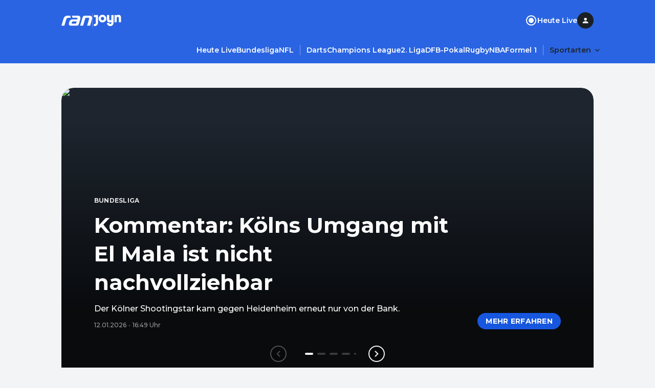

--- FILE ---
content_type: application/javascript; charset=UTF-8
request_url: https://www.ran.de/_next/static/chunks/5048-1d8181b4c20455c3.js
body_size: 1842
content:
"use strict";(self.webpackChunk_N_E=self.webpackChunk_N_E||[]).push([[5048],{75048:function(e,n,t){t.d(n,{Z:function(){return g}});var a=t(52903),o=t(2784),r=t(28165),i=t(49944),p=t(23570),c=t(96611),m=t(82711),l=t(27404),d=e=>{let{adConfig:n,minHeight:t}=e,[a,d]=(0,o.useState)(n.topOffset||null);return(0,o.useEffect)(()=>{if(n.type===i.QW.skyscraper1){let e=document.getElementById(c.Pv);(null==e?void 0:e.clientHeight)&&d(n.topOffset?"calc(".concat(n.topOffset," + ").concat(e.clientHeight,"px)"):"".concat(null==e?void 0:e.clientHeight,"px"))}},[n]),{ad:(0,r.iv)({zIndex:2,minHeight:n.type===i.QW.skyscraper1?"600px":t?t+32+28:"310px",backgroundColor:n.type!==i.QW.skyscraper1?"#E6E6E6":"transparent",flexDirection:"column",justifyContent:"flex-start",alignItems:"center",display:"flex",marginLeft:"-16px",marginRight:"-16px",paddingTop:"8px",paddingBottom:"24px",[(0,l.l)(l.Breakpoint.md)]:{minHeight:n.type===i.QW.skyscraper1?"600px":t?t+32+36:"318px",borderRadius:"8px",marginLeft:"initial",marginRight:"initial",paddingBottom:"32px",paddingLeft:"12px",paddingRight:"12px"},["& .".concat(p.e0)]:{color:"rgba(0 0 0 / 50%)",fontSize:"12px",lineHeight:"20px",marginBottom:"8px"},["& .".concat(p.tr)]:{display:"inline-block",width:"100%",textAlign:"right"}},n.type!==i.QW.skyscraper1&&{...(0,m.uq)(n.displayOn,e=>({display:e?"flex":"none"}))},n.type===i.QW.skyscraper1&&{position:"sticky",width:n.width,backgroundColor:"transparent",top:a||"0",zIndex:2})}},s=t(4498),g=e=>{let{adConfig:n,className:t,minHeight:r}=e,{isDisabled:c}=(0,s.P)(),{id:m,type:l}=n,g=d({adConfig:n,minHeight:r});if((0,o.useEffect)(()=>{window.googletag=window.googletag||{cmd:[]}},[m]),c)return null;let u=["".concat(p.e0)];return n.type===i.QW.skyscraper1&&u.push(p.tr),(0,a.BX)("div",{className:"".concat(p.Ny).concat(t?" ".concat(t):""),css:g.ad,"data-testid":"display-ad","data-ad-type":l,children:[(0,a.tZ)("span",{className:u.join(" "),children:"- Anzeige -"}),(0,a.tZ)("div",{id:m})]})}},49944:function(e,n,t){t.d(n,{$h:function(){return s},C2:function(){return y},EE:function(){return u},FM:function(){return h},G$:function(){return B},N4:function(){return f},QW:function(){return o},iH:function(){return d},nL:function(){return C},ox:function(){return _},ym:function(){return g}});var a,o,r=t(32689);t(16061);var i=t(27404),p=t(61826);let{xs:c,md:m,lg:l}=i.Breakpoint;(a=o||(o={})).rectangle1="rectangle1",a.rectangle2="rectangle2",a.rectangle3="rectangle3",a.rectangle4="rectangle4",a.performanceRectangle1="performanceRectangle1",a.performanceRectangle2="performanceRectangle2",a.performanceRectangle3="performanceRectangle3",a.performanceRectangle4="performanceRectangle4",a.minread1="minread1",a.fullbanner2="fullbanner2",a.inread1="inread1",a.performanceFullbanner1="performanceFullbanner1",a.performanceFullbanner2="performanceFullbanner2",a.performanceFullbanner3="performanceFullbanner3",a.mbanner1="mbanner1",a.performanceMbanner1="performanceMbanner1",a.performanceMbanner2="performanceMbanner2",a.performanceMbanner3="performanceMbanner3",a.performanceMbanner4="performanceMbanner4",a.skyscraper1="skyscraper1";let d=3e4;r.PUB_ComponentName.TeaserHighlightSection,r.PUB_ComponentName.TeaserHighlightAutoSection,r.PUB_ComponentName.FormatTeaserHighlightSection,r.PUB_ComponentName.InPageTeaserSection,r.PUB_ComponentName.TeaserLaneSection,r.PUB_ComponentName.FaqContainer,r.PUB_ComponentName.TeaserSpecialSection,r.PUB_ComponentName.TeaserSpecialTopicSection,r.PUB_ComponentName.TeaserAutoLaneSection,r.PUB_ComponentName.TeaserStarLaneInclude,r.PUB_ComponentName.TeaserStarLaneSection,r.PUB_ComponentName.SponsorLogoSection,r.PUB_ComponentName.RelatedTagsSection,r.PUB_ComponentName.RelatedTagGroupsSection,r.PUB_ComponentName.ImageGalleryTeaserSection,r.PUB_ComponentName.FormatTeaserAutoLaneSection,r.PUB_ComponentName.FormatTeaserLaneSection,r.PUB_ComponentName.CandidateTeaserLane,r.PUB_ComponentName.CandidateTeamTeaserLane,r.PUB_ComponentName.CandidateTeaserGrid,r.PUB_ComponentName.TeaserImageGalleryInclude,p.X.TextSection,r.PUB_ComponentName.FormatSpotlightSection,r.PUB_ComponentName.TeaserGridSection,r.PUB_ComponentName.SmallEpg,p.X.LandscapeTeaserGridLane,r.PUB_ComponentName.TeaserTrendingLaneSection,r.PUB_ComponentName.MostImportantContentSection,r.PUB_ComponentName.NewstimeArticleGrid,r.PUB_ComponentName.RessortTeaserAutoSection,r.PUB_ComponentName.TeaserSimilarLaneSection,r.PUB_ComponentName.TeaserSingleCntSpotlightArticleInclude,r.PUB_ComponentName.TeaserSingleCntSpotlightClipInclude,r.PUB_ComponentName.RankingTeaserSection,r.PUB_ComponentName.InPageAutoTeaserGrid,r.PUB_ComponentName.TickerContainer,r.PUB_ComponentName.InlineTeaserSection,r.PUB_ComponentName.TeaserStarLaneSection,r.PUB_ComponentName.CandidateTeaserLane,r.PUB_ComponentName.TableOfContents,p.X.TextSection;let s=function(){let e=arguments.length>0&&void 0!==arguments[0]?arguments[0]:"",n=arguments.length>1&&void 0!==arguments[1]?arguments[1]:"",t=arguments.length>2&&void 0!==arguments[2]?arguments[2]:"side-ad";return{id:"display-ad-1",component:r.PUB_ComponentName.DisplayAd,adConfig:{id:t,type:"skyscraper1",displayOn:{[l]:!0,[m]:!1,[c]:!1},width:300,height:600,...e&&{leftOffset:e},...n&&{topOffset:n}}}},g={id:"ran.de_D_Top",type:"fullbanner2",displayOn:{[l]:!0,[m]:!0,[c]:!1},width:800,height:250},u={id:"ran.de_M_Top",type:"mbanner1",displayOn:{[l]:!1,[m]:!1,[c]:!0},width:320,height:50},f={id:"ran.de_D_Incontent-1",type:"fullbanner2",displayOn:{[l]:!0,[m]:!0,[c]:!1},width:800,height:250},h={id:"ran.de_M_InContent-1",type:"rectangle1",displayOn:{[l]:!1,[m]:!1,[c]:!0},width:320,height:300},C={id:"ran.de_D_Top",type:"fullbanner2",displayOn:{[l]:!0,[m]:!0,[c]:!1},width:800,height:90},_={id:"ran.de_M_Top",type:"mbanner1",displayOn:{[l]:!1,[m]:!1,[c]:!0},width:320,height:50},y={id:"ran.de_D_Incontent",type:"fullbanner2",displayOn:{[l]:!0,[m]:!0,[c]:!1},width:800,height:250},B={id:"ran.de_M_InContent",type:"mbanner1",displayOn:{[l]:!1,[m]:!1,[c]:!0},width:320,height:280}},61826:function(e,n,t){var a,o;t.d(n,{X:function(){return a}}),(o=a||(a={})).AdEmbed="ad-embed",o.TextSection="text-section",o.TextBlock="text-block",o.LandscapeTeaserGridLane="landscape-teaser-grid-slider"}}]);

--- FILE ---
content_type: application/javascript; charset=UTF-8
request_url: https://www.ran.de/_next/static/chunks/7158.1169a8e60bcdc7c9.js
body_size: 348
content:
"use strict";(self.webpackChunk_N_E=self.webpackChunk_N_E||[]).push([[7158],{77158:function(n,e,t){t.r(e),t.d(e,{default:function(){return d}});var r=t(52903),a=t(45847),c=t.n(a),i=t(2784),l=t(90049);function d(n){let{initiallyHidden:e=!1,controllerId:t,settingsId:a}=n;return(0,r.BX)(i.Fragment,{children:[(0,r.tZ)("cmp-banner",{"data-testid":"cmp-banner-web-component",initiallyHidden:e||void 0,controllerId:t,settingsId:a}),(0,r.tZ)(c(),{strategy:"lazyOnload",src:l.envVars.cmpBannerUrl})]})}}}]);

--- FILE ---
content_type: application/javascript; charset=UTF-8
request_url: https://www.ran.de/_next/static/chunks/pages/live-36a04cef3e0452da.js
body_size: 7500
content:
(self.webpackChunk_N_E=self.webpackChunk_N_E||[]).push([[9154],{22265:function(e,t,n){"use strict";n.d(t,{iv:function(){return f},cx:function(){return p}});var i,r,a,o=n(12719),l=n(79510),s=n(82792);function c(e,t){if(void 0===e.inserted[t.name])return e.insert("",t,e.sheet,!0)}function d(e,t,n){var i=[],r=(0,s.fp)(e,i,n);return i.length<2?n:r+t(i)}var u=function e(t){for(var n="",i=0;i<t.length;i++){var r=t[i];if(null!=r){var a=void 0;switch(typeof r){case"boolean":break;case"object":if(Array.isArray(r))a=e(r);else for(var o in a="",r)r[o]&&o&&(a&&(a+=" "),a+=o);break;default:a=r}a&&(n&&(n+=" "),n+=a)}}return n},m=(i={key:"css"},(r=(0,o.Z)(i)).sheet.speedy=function(e){this.isSpeedy=e},r.compat=!0,{css:a=function(){for(var e=arguments.length,t=Array(e),n=0;n<e;n++)t[n]=arguments[n];var i=(0,l.O)(t,r.registered,void 0);return(0,s.My)(r,i,!1),r.key+"-"+i.name},cx:function(){for(var e=arguments.length,t=Array(e),n=0;n<e;n++)t[n]=arguments[n];return d(r.registered,a,u(t))},injectGlobal:function(){for(var e=arguments.length,t=Array(e),n=0;n<e;n++)t[n]=arguments[n];var i=(0,l.O)(t,r.registered);c(r,i)},keyframes:function(){for(var e=arguments.length,t=Array(e),n=0;n<e;n++)t[n]=arguments[n];var i=(0,l.O)(t,r.registered),a="animation-"+i.name;return c(r,{name:i.name,styles:"@keyframes "+a+"{"+i.styles+"}"}),a},hydrate:function(e){e.forEach(function(e){r.inserted[e]=!0})},flush:function(){r.registered={},r.inserted={},r.sheet.flush()},sheet:r.sheet,cache:r,getRegisteredStyles:s.fp.bind(null,r.registered),merge:d.bind(null,r.registered,a)}),p=(m.flush,m.hydrate,m.cx),f=(m.merge,m.getRegisteredStyles,m.injectGlobal,m.keyframes,m.css);m.sheet,m.cache},59423:function(e,t,n){(window.__NEXT_P=window.__NEXT_P||[]).push(["/live",function(){return n(21137)}])},15014:function(e,t,n){"use strict";n.d(t,{o:function(){return l}});var i=n(52903),r=n(28165),a=n(27404),o=n(82711);let l={[a.Breakpoint.xs]:"16px",[a.Breakpoint.md]:"24px"};t.Z=e=>{let{columnGap:t=l,rowGap:n=l,columnNumber:a=12,children:s,...c}=e;return(0,i.tZ)("div",{css:(0,r.iv)({display:"grid",gridTemplateColumns:"repeat(".concat(a,", minmax(0, 1fr))")},t&&(0,o.uq)(t,e=>({columnGap:e})),n&&(0,o.uq)(n,e=>({rowGap:e}))),...c,children:s})}},71471:function(e,t,n){"use strict";n.d(t,{T:function(){return i.Z},P:function(){return d}});var i=n(15014),r=n(52903),a=n(28165),o=n(2784),l=n(27404),s=n(82711);let c={[l.Breakpoint.xs]:"span 12"};var d=(0,o.forwardRef)((e,t)=>{let{gridColumn:n=c,as:i="div",children:o,...l}=e;return(0,r.tZ)(i,{css:(0,a.iv)((0,s.uq)(n,e=>({gridColumn:e}))),ref:t,...l,children:o})})},52634:function(e,t,n){"use strict";n.d(t,{Z:function(){return o}});var i=n(52903),r=n(16906),a=n(79210),o=e=>{let{component:t,index:n,text:o,className:l,...s}=e,c=(0,a.Z)();return(0,i.tZ)(r.Z,{as:"p",variant:"bodyMedium",className:l,onClick:c,...s,children:(0,i.tZ)("span",{dangerouslySetInnerHTML:{__html:o}})})}},96848:function(e,t,n){"use strict";n.d(t,{BN:function(){return l}});var i=n(39172),r=n(28165),a=n(27404),o=n(82711);t.ZP=e=>{let{size:t,center:n,color:a}=e,l=(0,i.u)();return{container:(0,r.iv)({overflowX:"auto",width:"100%",whiteSpace:"nowrap",msOverflowStyle:"none",scrollbarWidth:"none","&::-webkit-scrollbar":{display:"none"}},n&&{textAlign:"center"}),item:(0,r.iv)({display:"inline-flex",alignItems:"center"}),label:(0,r.iv)({color:a||l.colors.surface.onBase[50],opacity:l.emphasis.medium},(0,o.uq)(t,e=>({fontWeight:"lg"===e?l.fontWeight.bodytext.normal:void 0,fontFamily:"lg"===e?l.fontFamily.bodytext:void 0}))),separator:(0,r.iv)({color:a||l.colors.surface.onBase[50],display:"inline-flex",alignItems:"center",justifyContent:"center",margin:"0 4px",width:"16px",height:"16px",opacity:l.emphasis.medium})}};let l=()=>{let e=(0,i.u)();return(0,r.iv)((0,o.uq)({[a.Breakpoint.xs]:e.space.small.sm,[a.Breakpoint.md]:e.space.small.md},e=>({paddingBlockStart:e})))}},27218:function(e,t,n){"use strict";var i=n(52903),r=n(39097),a=n.n(r),o=n(2784),l=n(93864),s=n(16906),c=n(30259),d=n(96848),u=n(18637),m=n(27404),p=n(82711);let f={[m.Breakpoint.xs]:"lg"},g=e=>(0,i.tZ)(a(),{href:e.link,children:e.children});t.Z=e=>{let{renderItem:t=g,items:n,basePath:r="/",size:a=f,center:m=!1,includeSeo:h=!0,color:v,className:y}=e,Z=(0,d.ZP)({size:a,center:m,color:v}),b=(0,o.useRef)(null),{trackEvent:C}=(0,u.v5)(),x=(0,p.mI)(a,e=>({sm:"bodyTiny",lg:"bodySmall"})[e]);(0,o.useEffect)(()=>{b.current&&(b.current.scrollLeft=b.current.scrollWidth)},[]);let k=e=>{C("Breadcrumb Clicked",{navigationLabel:e.title,targetScreenName:e.trackingData.targetScreenName,targetUrl:e.link,...e.trackingData.topic&&{topic:e.trackingData.topic}})};return(0,i.BX)("nav",{className:y,"data-testid":"breadcrumb",children:[(0,i.tZ)("ol",{css:Z.container,ref:b,children:n.map((e,r)=>(0,i.BX)("li",{onClick:()=>k(e),css:Z.item,"data-testid":"breadcrumb-entry",children:[t({...e,children:(0,i.tZ)(s.Z,{as:"span",variant:x,css:Z.label,"data-testid":"breadcrumb-item",children:e.title})}),r!==n.length-1&&(0,i.tZ)("div",{css:Z.separator,"data-testid":"breadcrumb-item-separator",children:(0,i.tZ)(l.Z,{width:"inherit",height:"inherit"})})]},e.title))}),h&&(0,i.tZ)(c.e,{items:n,basePath:r})]})}},4094:function(e,t,n){"use strict";n.d(t,{e:function(){return o}});var i=n(52903),r=n(71471),a=n(27218);function o(e){let{renderItem:t,items:n,basePath:o,size:l,center:s,includeSeo:c,color:d,className:u,...m}=e;return(null==n?void 0:n.length)?(0,i.tZ)(r.P,{as:"section",...m,children:(0,i.tZ)(a.Z,{renderItem:t,items:n,basePath:o,size:l,center:s,includeSeo:c,color:d,className:u})}):null}},30259:function(e,t,n){"use strict";n.d(t,{e:function(){return a},Z:function(){return i.Z}});var i=n(27218),r=n(52903),a=e=>{let{items:t,basePath:n}=e;if(0===t.length)return null;let i=JSON.stringify({"@context":"https://schema.org","@type":"BreadcrumbList",itemListElement:t.map((e,t)=>{var i;return{"@type":"ListItem",position:t+1,name:e.title,item:(null===(i=e.link)||void 0===i?void 0:i.startsWith("http"))?"".concat(e.link):"".concat(n).concat(e.link)}})});return(0,r.tZ)("script",{type:"application/ld+json",dangerouslySetInnerHTML:{__html:i}})}},76661:function(e,t,n){"use strict";n.d(t,{Z:function(){return b}});var i=n(52903),r=n(75048),a=n(2784),o=n(28165),l=n(49944),s=n(96611),c=n(82711),d=e=>{let{adConfig:t,ad:n,isCollapsed:i}=e,[r,d]=(0,a.useState)(t.topOffset||null);(0,a.useEffect)(()=>{if(t.type===l.QW.skyscraper1){let e=document.getElementById(s.Pv);(null==e?void 0:e.clientHeight)&&d(t.topOffset?"calc(".concat(t.topOffset," + ").concat(e.clientHeight,"px)"):"".concat(null==e?void 0:e.clientHeight,"px"))}},[t]);let u=t.type===l.QW.inread1||t.type===l.QW.minread1;return{ad:(0,o.iv)({zIndex:2,"& + p":{zIndex:2}},[t.type!==l.QW.skyscraper1&&{...(0,c.uq)(t.displayOn,e=>({display:e?u?"block":"flex":"none"}))}],[!u&&{height:t.height||"auto",backgroundColor:!n.loaded||i?"#E6E6E6":"transparent",flexDirection:"column",justifyContent:"center",alignItems:"center"}],!t.height&&(!n.loaded||i)&&{marginTop:"0 !important"},[t.type===l.QW.skyscraper1&&{position:"sticky",width:t.width,backgroundColor:"transparent",top:r||"0",zIndex:2}]),centered:(0,o.iv)({display:"flex",flexDirection:"column",justifyContent:"center",alignItems:"center",fontSize:12,color:"rgba(0 0 0 / 50%)"})}},u=n(78885),m=n(3044),p=n(30299),f=n(15419),g=n(10371),h=n(27404);let v={loaded:!1,dimensions:null,adName:""};var y=e=>{var t;let{adConfig:n,className:r}=e,[o,c]=(0,a.useState)(v),[y,Z]=(0,a.useState)(!1),{insertAd:b,isSomInitialized:C,isSomDisabled:x}=(0,m.G)(),{id:k,type:_,disableReload:B}=n,S=(0,u.e)(),P=h.Breakpoint[S],T=(0,a.useRef)(null),w=d({adConfig:n,ad:o,isCollapsed:y}),N=C&&!!(null===(t=n.displayOn)||void 0===t?void 0:t[P]),E=function(e){let{type:t,loaded:n,disableReload:i}=e,{reloadAd:r}=(0,m.G)(),o=function(){let e=arguments.length>0&&void 0!==arguments[0]?arguments[0]:1e3,[t,n]=(0,a.useState)(0),[i,r]=(0,a.useState)(!1),o=(0,a.useRef)(null);return(0,a.useEffect)(()=>(!i&&o.current&&clearInterval(o.current),i&&(o.current=setInterval(()=>{n(t=>t+e)},e)),()=>{o.current&&clearInterval(o.current)}),[i,e]),{startTimer:()=>r(!0),stopTimer:()=>r(!1),resetTimer:()=>n(0),time:t,isRunning:i}}(),{topOffset:c}=(0,f.Z)([s.Pv,s.tq]),{ref:d,inView:u}=(0,p.YD)({threshold:.5,rootMargin:"-".concat(c,"px 0px 0px 0px")});return(0,a.useEffect)(()=>{!i&&n&&!u&&o.isRunning&&(g.Z.info("[DisplayAd] timer for Ad of type ".concat(t," has stopped.")),o.stopTimer())},[u,n,o.isRunning,i]),(0,a.useEffect)(()=>{!i&&n&&u&&!o.isRunning&&(g.Z.info("[DisplayAd] timer for Ad of type ".concat(t," has started.")),o.startTimer())},[u,n,o.isRunning,i]),(0,a.useEffect)(()=>{!i&&o.time>=l.iH&&n&&u&&(g.Z.info("[DisplayAd] Ad of type ".concat(t," has reloaded.")),r(t),o.resetTimer())},[u,n,t,o.time,i]),(0,a.useEffect)(()=>()=>{o.stopTimer()},[]),d}({type:n.type,loaded:o.loaded,disableReload:B});if((0,a.useEffect)(()=>{N&&b(n,(e,t)=>{if(t&&"adResponse"===t.type){var n,i,r,a,o,l;c({loaded:!0,dimensions:{width:null===(i=t.data)||void 0===i?void 0:null===(n=i.adConfig)||void 0===n?void 0:n.width,height:null===(a=t.data)||void 0===a?void 0:null===(r=a.adConfig)||void 0===r?void 0:r.height},adName:null===(l=t.data)||void 0===l?void 0:null===(o=l.adConfig)||void 0===o?void 0:o.adName})}})},[N,b,n]),(0,a.useEffect)(()=>{if(!T.current)return;let e=new MutationObserver(e=>{for(let t of e)"attributes"===t.type&&"class"===t.attributeName&&Z(t.target.classList.contains("somtag--collapsed"))});return e.observe(T.current,{attributes:!0}),()=>e.disconnect()},[]),x)return null;let I=!!n.height&&![l.QW.skyscraper1,l.QW.inread1,l.QW.minread1].includes(_)&&(!o.loaded||y);return(0,i.tZ)("div",{ref:E,className:r,css:w.ad,"data-testid":"display-ad","data-ad-type":_,children:(0,i.BX)("div",{css:_!==l.QW.inread1&&_!==l.QW.minread1?w.centered:{},children:[I&&(0,i.tZ)("span",{children:"Anzeige"}),(0,i.tZ)("div",{id:k,ref:T}),_===l.QW.inread1&&(0,i.tZ)("div",{"data-testid":"display-ad-inread1",id:N?"71M_inreadads":void 0}),_===l.QW.minread1&&(0,i.tZ)("div",{"data-testid":"display-ad-minread1",id:N?"71M_inreadads":void 0})]})})},Z=n(90049),b=e=>Z.envVars.adHandlerUrl?(0,i.tZ)(r.Z,{...e}):(0,i.tZ)(y,{...e})},53227:function(e,t,n){"use strict";n.d(t,{Z:function(){return i.Z}});var i=n(76661)},75076:function(e,t,n){"use strict";n.d(t,{Z:function(){return P}});var i=n(52903),r=n(2784);let a=(e,t)=>e.filter(e=>e!==t),o=(e,t)=>[...e,t].sort(),l=e=>[e],s=(e,t,n)=>{let{collapsible:i,multiple:r}=n;if("number"!=typeof t)return e;let s=e.includes(t);return r?i?s?a(e,t):o(e,t):s?1===e.length?e:a(e,t):o(e,t):i?s?[]:l(t):s?e.length>1?l(t):e:l(t)},c=e=>{let{collapsible:t}=e;return t?[]:[0]};var d=n(39172),u=n(28165),m=n(82711);let p=e=>e.size.small.lg,f=e=>{let t=e.size.small.md,n=p(e);return{itemContainer:{size:{sm:{padding:"".concat(e.space.small.lg," ").concat(e.space.small.md),":not(:last-child)":{marginBottom:e.space.small.md}},lg:{padding:"".concat(e.space.small.xl," ").concat(e.space.small.lg),":not(:last-child)":{marginBottom:e.space.small.lg}}}},iconContainer:{iconPosition:{left:{marginRight:t},right:{marginLeft:t}}},icon:{isExpanded:{transform:"rotate(135deg)"}},bodyContainer:{iconPosition:{left:{marginLeft:"calc(".concat(n," + ").concat(t,")")},right:{marginRight:"calc(".concat(n," + ").concat(t,")")}}}}};var g=e=>{let{iconPosition:t,size:n,isExpanded:i}=e,r=(0,d.u)(),a=f(r),o=p(r);return{itemContainer:(0,u.iv)({background:r.colors.surface.base[300],color:r.colors.surface.onBase[400],borderRadius:r.radii.md,boxShadow:r.elevation.md},(0,m.uq)(n,e=>a.itemContainer.size[e])),iconContainer:(0,u.iv)({display:"flex",justifyContent:"center",alignItems:"center",width:o,height:o,flexShrink:0},t&&a.iconContainer.iconPosition[t]),icon:(0,u.iv)({transition:"transform 0.8s"},i&&a.icon.isExpanded),titleContainer:(0,u.iv)({padding:0,border:"none",width:"100%",display:"flex",alignItems:"center",background:"inherit",color:"inherit",cursor:"pointer",textAlign:"left",overflow:"hidden"},"right"===t&&{justifyContent:"space-between"}),bodyContainer:(0,u.iv)(t&&a.bodyContainer.iconPosition[t]),body:(0,u.iv)({marginTop:r.space.small.md})}},h=n(23106),v=n(15154),y=n(16906),Z=e=>{let{title:t,body:n,size:r={0:"sm"},iconPosition:a,isExpanded:o,id:l,index:s,onToggle:c}=e,d=g({size:r,iconPosition:a,isExpanded:o}),u=(0,m.mI)(r,e=>({sm:"bodySmall",lg:"bodyMedium"})[e]),p=a&&(0,i.tZ)("span",{css:d.iconContainer,"data-testid":"accordion-item-icon-container",children:(0,i.tZ)(v.Z,{css:d.icon})});return(0,i.BX)("div",{css:d.itemContainer,"data-testid":"accordion-item",children:[(0,i.BX)("button",{"aria-controls":l,"aria-expanded":o,css:d.titleContainer,onClick:()=>c(s),children:["left"===a&&p,(0,i.tZ)(y.Z,{as:"h3",variant:u,children:t}),"right"===a&&p]}),(0,i.tZ)(h.Z,{"aria-labelledby":l,id:l,hidden:!o,isExpanded:o,css:d.bodyContainer,role:"region",children:(0,i.tZ)(y.Z,{as:"div",variant:u,css:d.body,children:n})})]})},b=n(18637);let C=e=>{var t,n,i,r,a;if("string"==typeof e)return e;if("number"==typeof e)return String(e);if(e){if(Array.isArray(e))return e.map(e=>C(e)).join("");if(null==e?void 0:null===(n=e.props)||void 0===n?void 0:null===(t=n.dangerouslySetInnerHTML)||void 0===t?void 0:t.__html){if("undefined"==typeof DOMParser)return;let t=new DOMParser().parseFromString(e.props.dangerouslySetInnerHTML.__html,"text/html");return null!==(a=null==t?void 0:null===(r=t.body)||void 0===r?void 0:r.textContent)&&void 0!==a?a:void 0}if(null===(i=e.props)||void 0===i?void 0:i.children)return C(e.props.children)}};var x=e=>{let{items:t,size:n={0:"sm"},collapsible:a=!0,multiple:o=!1,iconPosition:l,className:d,id:u}=e,[m,p]=(0,r.useState)(c({collapsible:a})),{trackEvent:f}=(0,b.v5)(),g=e=>{let n=s(m,e,{collapsible:a,multiple:o});if(p(n),"number"==typeof e){var i,r,l;let a=n.includes(e),o=null===(i=t[e])||void 0===i?void 0:i.title;a?f("Accordion Open Clicked",{accordionLabel:null!==(r=C(o))&&void 0!==r?r:""}):f("Accordion Close Clicked",{accordionLabel:null!==(l=C(o))&&void 0!==l?l:""})}},h=t.map((e,t)=>{let{title:r,body:a}=e;return(0,i.tZ)(Z,{id:"panel-".concat(u,"-").concat(t),index:t,title:r,body:a,size:n,iconPosition:l,isExpanded:m.includes(t),onToggle:g},t)});return(0,i.tZ)("div",{className:d,"data-testid":"accordion",children:h})},k=e=>{let{items:t}=e;if(0===t.length)return null;let n=JSON.stringify({"@context":"https://schema.org","@type":"FAQPage",mainEntity:t.map(e=>({"@type":"Question",name:e.question,acceptedAnswer:{"@type":"Answer",text:e.answer}}))});return(0,i.tZ)("script",{type:"application/ld+json",dangerouslySetInnerHTML:{__html:n}})};let _=e=>({description:{size:{sm:{marginTop:e.space.small.md},md:{marginTop:e.space.small.md},lg:{marginTop:e.space.small.lg}}}});var B=e=>{let{size:t}=e,n=(0,d.u)(),i=_(n);return{introContainer:(0,u.iv)({color:n.colors.surface.onBase["50"],marginBottom:n.space.small["2xl"]}),description:(0,u.iv)((0,m.uq)(t,e=>i.description.size[e])),question:(0,u.iv)({fontWeight:700,strong:{fontWeight:700}})}},S=n(79210),P=e=>{let{headline:t,description:n,items:r,size:a={0:"sm"},iconPosition:o,collapsible:l=!0,multiple:s=!1,includeSeo:c=!0,className:d,id:u}=e,p=(0,S.Z)(),f=B({size:a}),g=(0,m.mI)(a,e=>({sm:"sm",md:"sm",lg:"lg"})[e]),h=(0,m.mI)(a,e=>({sm:"headlineLarge6",md:"headlineLarge5",lg:"headlineLarge4"})[e]),v=(0,m.mI)(a,e=>({sm:"bodyMedium",md:"bodyMedium",lg:"bodyLarge"})[e]),Z=r.map(e=>({title:(0,i.tZ)("span",{dangerouslySetInnerHTML:{__html:e.question},css:f.question}),body:(0,i.tZ)("span",{dangerouslySetInnerHTML:{__html:e.answer}})}));return(0,i.BX)("section",{className:d,"data-testid":"faq-section",onClick:p,children:[(t||n)&&(0,i.BX)("header",{css:f.introContainer,children:[t&&(0,i.tZ)(y.Z,{as:"h3",variant:h,"data-testid":"faq-headline",children:t}),n&&(0,i.tZ)(y.Z,{as:"p",variant:v,opacity:"medium",css:f.description,"data-testid":"faq-description",children:n})]}),(0,i.tZ)(x,{items:Z,size:g,iconPosition:o,collapsible:l,multiple:s,id:u}),c&&(0,i.tZ)(k,{items:r})]})}},66106:function(e,t,n){"use strict";var i=n(39172),r=n(28165),a=n(14896),o=n(27404),l=n(82711);let{xs:s,md:c}=o.Breakpoint;t.Z=()=>{let e=(0,i.u)();return{main:(0,r.iv)((0,l.uq)({[s]:e.space.small["3xl"],[c]:e.space.large.xs},e=>({paddingBottom:e}))),tabNavigation:(0,r.iv)({position:"sticky",left:0,zIndex:10},(0,l.uq)(a.j6,t=>({top:"lg"===t?e.size.large.sm:e.size.large.xs}))),titleWrapper:(0,r.iv)({backgroundColor:e.colors.surface.base[50],paddingTop:e.space.small.md}),lightBreadcrumbsVariant:(0,r.iv)({backgroundColor:e.colors.surface.base[50]}),stageSection:(0,r.iv)((0,l.uq)({[s]:e.space.small.xl,[c]:e.space.small["2xl"]},e=>({marginTop:e})))}}},30093:function(e,t,n){"use strict";n.d(t,{Z:function(){return E}});var i=n(52903),r=n(39172),a=n(75048),o=n(49944),l=n(37109),s=n(79458),c=n(71471),d=n(16906),u=n(96848),m=n(4094),p=n(28165),f=n(32689),g=n(52634),h=n(75076),v=n(82015),y=n(27404),Z=n(82711);let{xs:b,md:C}=y.Breakpoint;var x=e=>{let t=(0,r.u)(),{gridColumn:n,...a}=e,o=(0,p.iv)((0,Z.uq)({[b]:t.space.small["3xl"],[C]:t.space.large.xs},e=>({marginTop:a.component===f.PUB_ComponentName.ContentParagraph?t.space.small.sm:e})),n&&(0,Z.uq)(n,e=>({gridColumn:e})));return a.component===f.PUB_ComponentName.ContentParagraph?(0,i.tZ)(g.Z,{...a,css:o},a.id):a.component===f.PUB_ComponentName.ContentHeadingTwo||a.component===f.PUB_ComponentName.ContentHeadingThree||a.component===f.PUB_ComponentName.ContentHeadingFour||a.component===f.PUB_ComponentName.ContentHeadingFive||a.component===f.PUB_ComponentName.ContentHeadingSix?(0,i.tZ)(d.Z,{variant:a.variant,as:a.as,css:o,children:(0,i.tZ)("span",{dangerouslySetInnerHTML:{__html:a.text}})},a.id):a.component===f.PUB_ComponentName.FaqContainer?(0,i.tZ)(h.Z,{id:a.id,size:a.size,items:a.items,css:o,iconPosition:"left"},a.id):a.component===f.PUB_ComponentName.TeaserLaneSection||a.component===f.PUB_ComponentName.TeaserAutoLaneSection||a.component===f.PUB_ComponentName.ArticleRelatedTeaserSection||a.component===f.PUB_ComponentName.ImageGalleryTeaserSection?(0,i.tZ)(v.F8,{...a,css:o},a.id):null},k=n(3787);let _=n(66106).Z,{xs:B,md:S,lg:P}=y.Breakpoint,T={[B]:"span 12"},w={[B]:"headlineSmall5",[S]:"headlineLarge5",[P]:"headlineLarge4"},N=(0,o.$h)("","100px","ran.de_D_OffContent-Right");var E=e=>{let{content:t,ads:n}=e,p=_(),{ref:f,SkyscraperAd:g}=(0,l.Z)(!n.adsDisabled,N,[],64),h=(0,u.BN)(),v=(0,r.u)(),{header:Z,body:b}=t,C={[B]:v.space.small.lg,[S]:v.space.small.xl};return(0,i.BX)("main",{css:p.main,ref:f,children:[g,(0,i.tZ)(s.Z,{children:(0,i.BX)(c.T,{rowGap:null,children:[(0,i.tZ)(m.e,{...Z.breadcrumbs,css:h}),!n.adsDisabled&&(0,i.BX)(c.P,{gridColumn:T,css:{marginTop:"16px",[(0,y.l)(S)]:{marginTop:"64px"}},children:[(0,i.tZ)(a.Z,{adConfig:o.ym}),(0,i.tZ)(a.Z,{adConfig:o.EE,minHeight:"50px"})]}),!!(Z.title||Z.oEmbed)&&(0,i.tZ)(c.P,{gridColumn:T,css:p.stageSection,children:(0,i.BX)(c.T,{rowGap:C,children:[Z.title&&(0,i.tZ)(c.P,{gridColumn:T,"data-testid":"today-live-page-title",children:(0,i.tZ)(d.Z,{as:"h1",variant:w,children:(0,i.tZ)("span",{dangerouslySetInnerHTML:{__html:Z.title}})})}),Z.oEmbed&&(0,i.tZ)(c.P,{gridColumn:T,children:(0,i.tZ)(k.Z,{...Z.oEmbed})})]})}),b.map((e,t)=>(0,i.tZ)(x,{...e,index:t,gridColumn:T},e.id))]})})]})}},37109:function(e,t,n){"use strict";n.d(t,{Z:function(){return g}});var i=n(22265),r=n(39172),a=n(2784),o=n(56312),l=n(52903),s=n(28165),c=n(53227),d=n(27404),u=e=>{var t;let{height:n,top:i,...r}=e;return(0,l.tZ)("div",{id:"skyscraper-ad",className:r.className,css:(0,s.iv)({"& .somtag-slot.somtag-slot--skyscraper1.somtag-product--sitebar, .somtag-slot.somtag-slot--skyscraper1.somtag-product--halfPage":{position:"relative !important",maxWidth:"fit-content",overflow:"hidden"},position:"absolute",left:"calc(50% + ".concat(d.Breakpoint.lg/2,"px + ").concat((null===(t=r.adConfig)||void 0===t?void 0:t.leftOffset)||"55px",")"),height:n,top:i}),children:(0,l.tZ)("div",{css:{position:"relative",height:"100%"},children:(0,l.tZ)(c.Z,{...r})})})},m=n(96611),p=n(78885),f=n(15419),g=function(e,t){var n,l;let s=arguments.length>2&&void 0!==arguments[2]?arguments[2]:[m.Pv,m.n_],c=arguments.length>3&&void 0!==arguments[3]?arguments[3]:0,g=(0,a.useRef)(null),h=(0,p.e)(),v=(0,r.u)(),y=(0,o.Z)("(min-width:calc(".concat(d.Breakpoint.lg+2*((null==t?void 0:null===(n=t.adConfig)||void 0===n?void 0:n.width)||0),"px + 2 * ").concat((null==t?void 0:null===(l=t.adConfig)||void 0===l?void 0:l.leftOffset)||v.space.small["2xl"],"))"),!1),[Z,b]=(0,a.useState)({height:null,top:null}),{topOffset:C}=(0,f.Z)(s),x=C+c;return(0,a.useEffect)(()=>{let t=new ResizeObserver(e=>{let[t]=e,n=null==t?void 0:t.contentRect,i=((null==n?void 0:n.top)||0)+(s.length?x:0);(Z.height!==(null==n?void 0:n.height)||Z.top!==i)&&b(e=>{var t;return{...e,height:null!==(t=null==n?void 0:n.height)&&void 0!==t?t:null,top:i}})});return e&&"lg"===h&&g.current&&t.observe(g.current),()=>t.disconnect()},[Z.top,Z.height,s.length,h,e,x]),{ref:g,SkyscraperAd:e&&t?(0,a.createElement)(u,{height:Z.height||0,top:Z.top||0,className:(0,i.iv)({display:y?"block":"none"}),...t}):null}}},79210:function(e,t,n){"use strict";var i=n(2784),r=n(18637);t.Z=()=>{let{trackTeaserClickEvent:e}=(0,r.v5)();return(0,i.useCallback)(t=>{var n,i,r;let a=t.target,o="";(null==a?void 0:null===(n=a.getAttribute)||void 0===n?void 0:n.call(a,"href"))?o=a.getAttribute("href"):(null==a?void 0:null===(r=a.parentElement)||void 0===r?void 0:null===(i=r.getAttribute)||void 0===i?void 0:i.call(r,"href"))&&(o=a.parentElement.getAttribute("href")),o&&e({targetScreenName:"Home",targetUrl:o,laneLabel:"textlink",lanePosition:0,teaserPosition:0,teasersCount:0})},[e])}},21137:function(e,t,n){"use strict";n.r(t),n.d(t,{__N_SSP:function(){return a}});var i=n(52903),r=n(30093),a=!0;t.default=e=>e?(0,i.tZ)(r.Z,{...e}):null},69904:function(e,t,n){"use strict";var i=n(2784);t.Z=function(e){(0,i.useEffect)(e,[])}},70268:function(e,t,n){"use strict";var i=n(69904);t.Z=function(e){(0,i.Z)(function(){e()})}},27027:function(e,t,n){"use strict";var i=n(2784),r=n(69904);t.Z=function(e){var t=(0,i.useRef)(e);t.current=e,(0,r.Z)(function(){return function(){return t.current()}})}}},function(e){e.O(0,[5586,5048,3787,2888,9774,179],function(){return e(e.s=59423)}),_N_E=e.O()}]);

--- FILE ---
content_type: application/javascript; charset=UTF-8
request_url: https://www.ran.de/_next/static/ZKf7exVJbFhYCxkX6Ic_s/_buildManifest.js
body_size: 1491
content:
self.__BUILD_MANIFEST=function(e,s,t,n,g,a,c,r,o,m,i,u,p,l,h,T,w,b,d,k,f,j,v,S,O){return{__rewrites:{afterFiles:[],beforeFiles:[],fallback:[]},"/":[e,s,t,n,o,O,"static/chunks/pages/index-978c812ba872cb6d.js"],"/_error":["static/chunks/pages/_error-c7321a7529256f28.js"],"/anzeige/[segmentTwo]":["static/chunks/pages/anzeige/[segmentTwo]-5dccae663a66b0e5.js"],"/anzeige/[segmentTwo]/[segmentThree]":["static/chunks/pages/anzeige/[segmentTwo]/[segmentThree]-65b6896d9375d2df.js"],"/dein-account":[m,"static/chunks/pages/dein-account-524fa7d3178562b2.js"],"/live":[e,s,t,"static/chunks/pages/live-36a04cef3e0452da.js"],"/preview/[documentId]":[m,i,e,s,t,n,g,a,c,r,u,o,T,b,O,"static/chunks/pages/preview/[documentId]-09cb08611b7bb29f.js"],"/service":[p,e,s,t,n,l,"static/chunks/pages/service-226b25b6858eb4cc.js"],"/service/news/[slug]":[i,e,s,t,n,a,c,r,u,w,"static/chunks/pages/service/news/[slug]-591b455ea802a3c0.js"],"/service/[slug]":[p,e,s,t,n,g,r,l,"static/chunks/pages/service/[slug]-8770e87d464b3a72.js"],"/sports":["static/chunks/pages/sports-580531f07490d2b2.js"],"/sports/spieler/[playerSlug]":[e,s,t,g,h,"static/chunks/pages/sports/spieler/[playerSlug]-2d1bd016c490209f.js"],"/sports/teams/[teamSlug]":[e,s,t,g,h,"static/chunks/pages/sports/teams/[teamSlug]-974daa2ca16c6226.js"],"/sports/teams/[teamSlug]/[hsMenuSlug]":[e,s,t,g,h,"static/chunks/pages/sports/teams/[teamSlug]/[hsMenuSlug]-405fb018604d25c1.js"],"/sports/ticker/[tickerSlug]":[e,s,t,g,h,"static/chunks/pages/sports/ticker/[tickerSlug]-5ecd33104caf83d1.js"],"/sports/ticker/[tickerSlug]/[hsMenuSlug]":[e,s,t,g,h,"static/chunks/pages/sports/ticker/[tickerSlug]/[hsMenuSlug]-233f8d59f639b22b.js"],"/sports/[segmentTwo]":[e,s,t,n,o,"static/chunks/pages/sports/[segmentTwo]-5be847444b7e6fcc.js"],"/sports/[segmentTwo]/galerien/[slug]":[d,e,s,a,k,"static/chunks/pages/sports/[segmentTwo]/galerien/[slug]-673996fda218703b.js"],"/sports/[segmentTwo]/livestreams/[slug]":[m,e,s,t,n,a,c,T,f,"static/chunks/pages/sports/[segmentTwo]/livestreams/[slug]-1955a36fd18756ac.js"],"/sports/[segmentTwo]/news/[slug]":[i,e,s,t,n,a,c,r,u,w,"static/chunks/pages/sports/[segmentTwo]/news/[slug]-739cba97458893b3.js"],"/sports/[segmentTwo]/videos/[videoSlug]":[j,e,v,"static/chunks/pages/sports/[segmentTwo]/videos/[videoSlug]-0d28b3140ee86aaa.js"],"/sports/[segmentTwo]/wettbewerbe":["static/chunks/pages/sports/[segmentTwo]/wettbewerbe-0bf59354031b9c72.js"],"/sports/[segmentTwo]/[segmentThree]":[e,s,t,n,g,o,b,"static/chunks/pages/sports/[segmentTwo]/[segmentThree]-b321e7c7e92450c5.js"],"/sports/[segmentTwo]/[segmentThree]/galerien/[slug]":[d,e,s,a,k,"static/chunks/pages/sports/[segmentTwo]/[segmentThree]/galerien/[slug]-af10e85eaa0bad40.js"],"/sports/[segmentTwo]/[segmentThree]/livestreams/[slug]":[m,e,s,t,n,a,c,T,f,"static/chunks/pages/sports/[segmentTwo]/[segmentThree]/livestreams/[slug]-94785ffe9ba76b27.js"],"/sports/[segmentTwo]/[segmentThree]/news/[slug]":[i,e,s,t,n,a,c,r,u,w,"static/chunks/pages/sports/[segmentTwo]/[segmentThree]/news/[slug]-6dc21dd5bf4929fd.js"],"/sports/[segmentTwo]/[segmentThree]/videos/[videoSlug]":[j,e,v,"static/chunks/pages/sports/[segmentTwo]/[segmentThree]/videos/[videoSlug]-999f6079e27f66df.js"],"/sports/[segmentTwo]/[segmentThree]/[competitionDataSlug]":[e,s,t,n,g,r,o,b,"static/chunks/pages/sports/[segmentTwo]/[segmentThree]/[competitionDataSlug]-7d645392bb9dda10.js"],"/sports/[...params]":["static/chunks/pages/sports/[...params]-1425087cfd3dfeb2.js"],"/[segmentOne]/[segmentTwo]":[p,e,s,t,n,g,l,S,"static/chunks/pages/[segmentOne]/[segmentTwo]-da4bcd6ce073d866.js"],"/[segmentOne]/[segmentTwo]/galerien/[slug]":[d,e,s,a,k,"static/chunks/pages/[segmentOne]/[segmentTwo]/galerien/[slug]-b1b872147ee4b93c.js"],"/[segmentOne]/[segmentTwo]/livestreams/[slug]":[m,e,s,t,n,a,c,T,f,"static/chunks/pages/[segmentOne]/[segmentTwo]/livestreams/[slug]-f07e72f0faf557ef.js"],"/[segmentOne]/[segmentTwo]/news/[slug]":[i,e,s,t,n,a,c,r,u,w,"static/chunks/pages/[segmentOne]/[segmentTwo]/news/[slug]-5efcba452a63b665.js"],"/[segmentOne]/[segmentTwo]/videos/[slug]":[j,e,v,"static/chunks/pages/[segmentOne]/[segmentTwo]/videos/[slug]-4dfa241eca59f3bc.js"],"/[segmentOne]/[segmentTwo]/[segmentThree]":[p,e,s,t,n,g,l,S,"static/chunks/pages/[segmentOne]/[segmentTwo]/[segmentThree]-4818fb55c4e6365d.js"],"/[segmentOne]/[segmentTwo]/[segmentThree]/[segmentFour]":[p,e,s,t,n,g,l,S,"static/chunks/pages/[segmentOne]/[segmentTwo]/[segmentThree]/[segmentFour]-4f71efbb093803a2.js"],"/[segmentOne]/[[...params]]":["static/chunks/pages/[segmentOne]/[[...params]]-24ae754687e6c176.js"],sortedPages:["/","/_app","/_error","/anzeige/[segmentTwo]","/anzeige/[segmentTwo]/[segmentThree]","/dein-account","/live","/preview/[documentId]","/service","/service/news/[slug]","/service/[slug]","/sports","/sports/spieler/[playerSlug]","/sports/teams/[teamSlug]","/sports/teams/[teamSlug]/[hsMenuSlug]","/sports/ticker/[tickerSlug]","/sports/ticker/[tickerSlug]/[hsMenuSlug]","/sports/[segmentTwo]","/sports/[segmentTwo]/galerien/[slug]","/sports/[segmentTwo]/livestreams/[slug]","/sports/[segmentTwo]/news/[slug]","/sports/[segmentTwo]/videos/[videoSlug]","/sports/[segmentTwo]/wettbewerbe","/sports/[segmentTwo]/[segmentThree]","/sports/[segmentTwo]/[segmentThree]/galerien/[slug]","/sports/[segmentTwo]/[segmentThree]/livestreams/[slug]","/sports/[segmentTwo]/[segmentThree]/news/[slug]","/sports/[segmentTwo]/[segmentThree]/videos/[videoSlug]","/sports/[segmentTwo]/[segmentThree]/[competitionDataSlug]","/sports/[...params]","/[segmentOne]/[segmentTwo]","/[segmentOne]/[segmentTwo]/galerien/[slug]","/[segmentOne]/[segmentTwo]/livestreams/[slug]","/[segmentOne]/[segmentTwo]/news/[slug]","/[segmentOne]/[segmentTwo]/videos/[slug]","/[segmentOne]/[segmentTwo]/[segmentThree]","/[segmentOne]/[segmentTwo]/[segmentThree]/[segmentFour]","/[segmentOne]/[[...params]]"]}}("static/chunks/5586-163bd90a0a6254c6.js","static/chunks/5048-1d8181b4c20455c3.js","static/chunks/3787-7b4183f1dc814b64.js","static/chunks/5436-412100ed1c8c0d4f.js","static/chunks/7801-eabcc4da38a75560.js","static/chunks/139-1cb97d9af675a877.js","static/chunks/4021-82ca2dbe4d66d7d1.js","static/chunks/2344-10c457dc02056203.js","static/chunks/3623-862fcb073d78d15f.js","static/chunks/940-c76363d1a0774f34.js","static/chunks/5868-3c6e22aa84d02c62.js","static/chunks/1194-86d3223f60ed141c.js","static/chunks/4898-2f66d6fa96272733.js","static/chunks/1785-fbcd50bf70b1f4d5.js","static/chunks/3180-465cb8af3fb4b757.js","static/chunks/2339-d607e503656bd308.js","static/chunks/4711-52301e9d9a36ea5b.js","static/chunks/5758-c18918361f793510.js","static/chunks/97-0cb8725ed362423e.js","static/chunks/8840-311416227cd1ac1e.js","static/chunks/8407-7860ff66ae9c2fd6.js","static/chunks/2692-43d7d0e365031125.js","static/chunks/8363-d02d4a4e8bfdef3a.js","static/chunks/1389-91b5c4840261ed52.js","static/chunks/4481-a692df4e70ca8778.js"),self.__BUILD_MANIFEST_CB&&self.__BUILD_MANIFEST_CB();

--- FILE ---
content_type: application/javascript; charset=UTF-8
request_url: https://www.ran.de/_next/static/chunks/pages/index-978c812ba872cb6d.js
body_size: 5710
content:
(self.webpackChunk_N_E=self.webpackChunk_N_E||[]).push([[5405],{22265:function(e,t,n){"use strict";n.d(t,{iv:function(){return m},cx:function(){return f}});var i,r,a,o=n(12719),s=n(79510),l=n(82792);function d(e,t){if(void 0===e.inserted[t.name])return e.insert("",t,e.sheet,!0)}function c(e,t,n){var i=[],r=(0,l.fp)(e,i,n);return i.length<2?n:r+t(i)}var u=function e(t){for(var n="",i=0;i<t.length;i++){var r=t[i];if(null!=r){var a=void 0;switch(typeof r){case"boolean":break;case"object":if(Array.isArray(r))a=e(r);else for(var o in a="",r)r[o]&&o&&(a&&(a+=" "),a+=o);break;default:a=r}a&&(n&&(n+=" "),n+=a)}}return n},p=(i={key:"css"},(r=(0,o.Z)(i)).sheet.speedy=function(e){this.isSpeedy=e},r.compat=!0,{css:a=function(){for(var e=arguments.length,t=Array(e),n=0;n<e;n++)t[n]=arguments[n];var i=(0,s.O)(t,r.registered,void 0);return(0,l.My)(r,i,!1),r.key+"-"+i.name},cx:function(){for(var e=arguments.length,t=Array(e),n=0;n<e;n++)t[n]=arguments[n];return c(r.registered,a,u(t))},injectGlobal:function(){for(var e=arguments.length,t=Array(e),n=0;n<e;n++)t[n]=arguments[n];var i=(0,s.O)(t,r.registered);d(r,i)},keyframes:function(){for(var e=arguments.length,t=Array(e),n=0;n<e;n++)t[n]=arguments[n];var i=(0,s.O)(t,r.registered),a="animation-"+i.name;return d(r,{name:i.name,styles:"@keyframes "+a+"{"+i.styles+"}"}),a},hydrate:function(e){e.forEach(function(e){r.inserted[e]=!0})},flush:function(){r.registered={},r.inserted={},r.sheet.flush()},sheet:r.sheet,cache:r,getRegisteredStyles:l.fp.bind(null,r.registered),merge:c.bind(null,r.registered,a)}),f=(p.flush,p.hydrate,p.cx),m=(p.merge,p.getRegisteredStyles,p.injectGlobal,p.keyframes,p.css);p.sheet,p.cache},87314:function(e,t,n){(window.__NEXT_P=window.__NEXT_P||[]).push(["/",function(){return n(17134)}])},65343:function(e,t,n){"use strict";n.d(t,{Z:function(){return u},j:function(){return c}});var i=n(52903),r=e=>{let{maxVisibleCount:t,activeIndex:n,totalCount:i}=e,r=n<=i-1?n:i-1;return i<=t?{visibleCount:i,activeShownIndex:r}:{activeShownIndex:r,visibleCount:t}},a=n(28165),o=e=>{let{lineSize:t,visibleCount:n,activeShownIndex:i}=e;return{indicator:(0,a.iv)({display:"flex",width:"".concat(t*n+8*(n+1)+8,"px"),borderRadius:"".concat(4,"px"),overflow:"hidden"}),wrapper:(0,a.iv)({display:"flex",transform:"translateX(".concat(12-(t+8)*Math.max(0,i-n+1),"px)"),transition:"transform 0.5s","& > *:not(:last-child)":{marginRight:"".concat(8,"px")}})}},s=n(39172),l=e=>{let{lineSize:t,isActive:n}=e,i=(0,s.u)();return{line:(0,a.iv)({height:i.size.small.xxs,width:"".concat(t,"px"),borderRadius:i.radii.xxs,backgroundColor:i.styles.page.textColor.default,opacity:i.emphasis.subtle,transition:"opacity 0.5s"},n&&{opacity:i.emphasis.full})}},d=e=>{let{lineSize:t,isActive:n,className:r}=e,a=l({lineSize:t,isActive:n});return(0,i.tZ)("span",{className:r,css:a.line})};let c=16;var u=e=>{let{totalCount:t,maxVisibleCount:n,activeIndex:a,className:s}=e,{visibleCount:l,activeShownIndex:u}=r({totalCount:t,maxVisibleCount:n,activeIndex:a}),p=o({lineSize:c,visibleCount:l,activeShownIndex:u});return(0,i.tZ)("div",{className:s,css:p.indicator,children:(0,i.tZ)("div",{"data-testid":"pagination-indicator-wrapper",css:p.wrapper,children:[...Array(t).keys()].map((e,t)=>(0,i.tZ)(d,{lineSize:c,isActive:t===u},t))})})}},76661:function(e,t,n){"use strict";n.d(t,{Z:function(){return b}});var i=n(52903),r=n(75048),a=n(2784),o=n(28165),s=n(49944),l=n(96611),d=n(82711),c=e=>{let{adConfig:t,ad:n,isCollapsed:i}=e,[r,c]=(0,a.useState)(t.topOffset||null);(0,a.useEffect)(()=>{if(t.type===s.QW.skyscraper1){let e=document.getElementById(l.Pv);(null==e?void 0:e.clientHeight)&&c(t.topOffset?"calc(".concat(t.topOffset," + ").concat(e.clientHeight,"px)"):"".concat(null==e?void 0:e.clientHeight,"px"))}},[t]);let u=t.type===s.QW.inread1||t.type===s.QW.minread1;return{ad:(0,o.iv)({zIndex:2,"& + p":{zIndex:2}},[t.type!==s.QW.skyscraper1&&{...(0,d.uq)(t.displayOn,e=>({display:e?u?"block":"flex":"none"}))}],[!u&&{height:t.height||"auto",backgroundColor:!n.loaded||i?"#E6E6E6":"transparent",flexDirection:"column",justifyContent:"center",alignItems:"center"}],!t.height&&(!n.loaded||i)&&{marginTop:"0 !important"},[t.type===s.QW.skyscraper1&&{position:"sticky",width:t.width,backgroundColor:"transparent",top:r||"0",zIndex:2}]),centered:(0,o.iv)({display:"flex",flexDirection:"column",justifyContent:"center",alignItems:"center",fontSize:12,color:"rgba(0 0 0 / 50%)"})}},u=n(78885),p=n(3044),f=n(30299),m=n(15419),h=n(10371),v=n(27404);let g={loaded:!1,dimensions:null,adName:""};var y=e=>{var t;let{adConfig:n,className:r}=e,[o,d]=(0,a.useState)(g),[y,Z]=(0,a.useState)(!1),{insertAd:b,isSomInitialized:x,isSomDisabled:C}=(0,p.G)(),{id:k,type:w,disableReload:S}=n,_=(0,u.e)(),E=v.Breakpoint[_],A=(0,a.useRef)(null),I=c({adConfig:n,ad:o,isCollapsed:y}),T=x&&!!(null===(t=n.displayOn)||void 0===t?void 0:t[E]),N=function(e){let{type:t,loaded:n,disableReload:i}=e,{reloadAd:r}=(0,p.G)(),o=function(){let e=arguments.length>0&&void 0!==arguments[0]?arguments[0]:1e3,[t,n]=(0,a.useState)(0),[i,r]=(0,a.useState)(!1),o=(0,a.useRef)(null);return(0,a.useEffect)(()=>(!i&&o.current&&clearInterval(o.current),i&&(o.current=setInterval(()=>{n(t=>t+e)},e)),()=>{o.current&&clearInterval(o.current)}),[i,e]),{startTimer:()=>r(!0),stopTimer:()=>r(!1),resetTimer:()=>n(0),time:t,isRunning:i}}(),{topOffset:d}=(0,m.Z)([l.Pv,l.tq]),{ref:c,inView:u}=(0,f.YD)({threshold:.5,rootMargin:"-".concat(d,"px 0px 0px 0px")});return(0,a.useEffect)(()=>{!i&&n&&!u&&o.isRunning&&(h.Z.info("[DisplayAd] timer for Ad of type ".concat(t," has stopped.")),o.stopTimer())},[u,n,o.isRunning,i]),(0,a.useEffect)(()=>{!i&&n&&u&&!o.isRunning&&(h.Z.info("[DisplayAd] timer for Ad of type ".concat(t," has started.")),o.startTimer())},[u,n,o.isRunning,i]),(0,a.useEffect)(()=>{!i&&o.time>=s.iH&&n&&u&&(h.Z.info("[DisplayAd] Ad of type ".concat(t," has reloaded.")),r(t),o.resetTimer())},[u,n,t,o.time,i]),(0,a.useEffect)(()=>()=>{o.stopTimer()},[]),c}({type:n.type,loaded:o.loaded,disableReload:S});if((0,a.useEffect)(()=>{T&&b(n,(e,t)=>{if(t&&"adResponse"===t.type){var n,i,r,a,o,s;d({loaded:!0,dimensions:{width:null===(i=t.data)||void 0===i?void 0:null===(n=i.adConfig)||void 0===n?void 0:n.width,height:null===(a=t.data)||void 0===a?void 0:null===(r=a.adConfig)||void 0===r?void 0:r.height},adName:null===(s=t.data)||void 0===s?void 0:null===(o=s.adConfig)||void 0===o?void 0:o.adName})}})},[T,b,n]),(0,a.useEffect)(()=>{if(!A.current)return;let e=new MutationObserver(e=>{for(let t of e)"attributes"===t.type&&"class"===t.attributeName&&Z(t.target.classList.contains("somtag--collapsed"))});return e.observe(A.current,{attributes:!0}),()=>e.disconnect()},[]),C)return null;let R=!!n.height&&![s.QW.skyscraper1,s.QW.inread1,s.QW.minread1].includes(w)&&(!o.loaded||y);return(0,i.tZ)("div",{ref:N,className:r,css:I.ad,"data-testid":"display-ad","data-ad-type":w,children:(0,i.BX)("div",{css:w!==s.QW.inread1&&w!==s.QW.minread1?I.centered:{},children:[R&&(0,i.tZ)("span",{children:"Anzeige"}),(0,i.tZ)("div",{id:k,ref:A}),w===s.QW.inread1&&(0,i.tZ)("div",{"data-testid":"display-ad-inread1",id:T?"71M_inreadads":void 0}),w===s.QW.minread1&&(0,i.tZ)("div",{"data-testid":"display-ad-minread1",id:T?"71M_inreadads":void 0})]})})},Z=n(90049),b=e=>Z.envVars.adHandlerUrl?(0,i.tZ)(r.Z,{...e}):(0,i.tZ)(y,{...e})},53227:function(e,t,n){"use strict";n.d(t,{Z:function(){return i.Z}});var i=n(76661)},75076:function(e,t,n){"use strict";n.d(t,{Z:function(){return E}});var i=n(52903),r=n(2784);let a=(e,t)=>e.filter(e=>e!==t),o=(e,t)=>[...e,t].sort(),s=e=>[e],l=(e,t,n)=>{let{collapsible:i,multiple:r}=n;if("number"!=typeof t)return e;let l=e.includes(t);return r?i?l?a(e,t):o(e,t):l?1===e.length?e:a(e,t):o(e,t):i?l?[]:s(t):l?e.length>1?s(t):e:s(t)},d=e=>{let{collapsible:t}=e;return t?[]:[0]};var c=n(39172),u=n(28165),p=n(82711);let f=e=>e.size.small.lg,m=e=>{let t=e.size.small.md,n=f(e);return{itemContainer:{size:{sm:{padding:"".concat(e.space.small.lg," ").concat(e.space.small.md),":not(:last-child)":{marginBottom:e.space.small.md}},lg:{padding:"".concat(e.space.small.xl," ").concat(e.space.small.lg),":not(:last-child)":{marginBottom:e.space.small.lg}}}},iconContainer:{iconPosition:{left:{marginRight:t},right:{marginLeft:t}}},icon:{isExpanded:{transform:"rotate(135deg)"}},bodyContainer:{iconPosition:{left:{marginLeft:"calc(".concat(n," + ").concat(t,")")},right:{marginRight:"calc(".concat(n," + ").concat(t,")")}}}}};var h=e=>{let{iconPosition:t,size:n,isExpanded:i}=e,r=(0,c.u)(),a=m(r),o=f(r);return{itemContainer:(0,u.iv)({background:r.colors.surface.base[300],color:r.colors.surface.onBase[400],borderRadius:r.radii.md,boxShadow:r.elevation.md},(0,p.uq)(n,e=>a.itemContainer.size[e])),iconContainer:(0,u.iv)({display:"flex",justifyContent:"center",alignItems:"center",width:o,height:o,flexShrink:0},t&&a.iconContainer.iconPosition[t]),icon:(0,u.iv)({transition:"transform 0.8s"},i&&a.icon.isExpanded),titleContainer:(0,u.iv)({padding:0,border:"none",width:"100%",display:"flex",alignItems:"center",background:"inherit",color:"inherit",cursor:"pointer",textAlign:"left",overflow:"hidden"},"right"===t&&{justifyContent:"space-between"}),bodyContainer:(0,u.iv)(t&&a.bodyContainer.iconPosition[t]),body:(0,u.iv)({marginTop:r.space.small.md})}},v=n(23106),g=n(15154),y=n(16906),Z=e=>{let{title:t,body:n,size:r={0:"sm"},iconPosition:a,isExpanded:o,id:s,index:l,onToggle:d}=e,c=h({size:r,iconPosition:a,isExpanded:o}),u=(0,p.mI)(r,e=>({sm:"bodySmall",lg:"bodyMedium"})[e]),f=a&&(0,i.tZ)("span",{css:c.iconContainer,"data-testid":"accordion-item-icon-container",children:(0,i.tZ)(g.Z,{css:c.icon})});return(0,i.BX)("div",{css:c.itemContainer,"data-testid":"accordion-item",children:[(0,i.BX)("button",{"aria-controls":s,"aria-expanded":o,css:c.titleContainer,onClick:()=>d(l),children:["left"===a&&f,(0,i.tZ)(y.Z,{as:"h3",variant:u,children:t}),"right"===a&&f]}),(0,i.tZ)(v.Z,{"aria-labelledby":s,id:s,hidden:!o,isExpanded:o,css:c.bodyContainer,role:"region",children:(0,i.tZ)(y.Z,{as:"div",variant:u,css:c.body,children:n})})]})},b=n(18637);let x=e=>{var t,n,i,r,a;if("string"==typeof e)return e;if("number"==typeof e)return String(e);if(e){if(Array.isArray(e))return e.map(e=>x(e)).join("");if(null==e?void 0:null===(n=e.props)||void 0===n?void 0:null===(t=n.dangerouslySetInnerHTML)||void 0===t?void 0:t.__html){if("undefined"==typeof DOMParser)return;let t=new DOMParser().parseFromString(e.props.dangerouslySetInnerHTML.__html,"text/html");return null!==(a=null==t?void 0:null===(r=t.body)||void 0===r?void 0:r.textContent)&&void 0!==a?a:void 0}if(null===(i=e.props)||void 0===i?void 0:i.children)return x(e.props.children)}};var C=e=>{let{items:t,size:n={0:"sm"},collapsible:a=!0,multiple:o=!1,iconPosition:s,className:c,id:u}=e,[p,f]=(0,r.useState)(d({collapsible:a})),{trackEvent:m}=(0,b.v5)(),h=e=>{let n=l(p,e,{collapsible:a,multiple:o});if(f(n),"number"==typeof e){var i,r,s;let a=n.includes(e),o=null===(i=t[e])||void 0===i?void 0:i.title;a?m("Accordion Open Clicked",{accordionLabel:null!==(r=x(o))&&void 0!==r?r:""}):m("Accordion Close Clicked",{accordionLabel:null!==(s=x(o))&&void 0!==s?s:""})}},v=t.map((e,t)=>{let{title:r,body:a}=e;return(0,i.tZ)(Z,{id:"panel-".concat(u,"-").concat(t),index:t,title:r,body:a,size:n,iconPosition:s,isExpanded:p.includes(t),onToggle:h},t)});return(0,i.tZ)("div",{className:c,"data-testid":"accordion",children:v})},k=e=>{let{items:t}=e;if(0===t.length)return null;let n=JSON.stringify({"@context":"https://schema.org","@type":"FAQPage",mainEntity:t.map(e=>({"@type":"Question",name:e.question,acceptedAnswer:{"@type":"Answer",text:e.answer}}))});return(0,i.tZ)("script",{type:"application/ld+json",dangerouslySetInnerHTML:{__html:n}})};let w=e=>({description:{size:{sm:{marginTop:e.space.small.md},md:{marginTop:e.space.small.md},lg:{marginTop:e.space.small.lg}}}});var S=e=>{let{size:t}=e,n=(0,c.u)(),i=w(n);return{introContainer:(0,u.iv)({color:n.colors.surface.onBase["50"],marginBottom:n.space.small["2xl"]}),description:(0,u.iv)((0,p.uq)(t,e=>i.description.size[e])),question:(0,u.iv)({fontWeight:700,strong:{fontWeight:700}})}},_=n(79210),E=e=>{let{headline:t,description:n,items:r,size:a={0:"sm"},iconPosition:o,collapsible:s=!0,multiple:l=!1,includeSeo:d=!0,className:c,id:u}=e,f=(0,_.Z)(),m=S({size:a}),h=(0,p.mI)(a,e=>({sm:"sm",md:"sm",lg:"lg"})[e]),v=(0,p.mI)(a,e=>({sm:"headlineLarge6",md:"headlineLarge5",lg:"headlineLarge4"})[e]),g=(0,p.mI)(a,e=>({sm:"bodyMedium",md:"bodyMedium",lg:"bodyLarge"})[e]),Z=r.map(e=>({title:(0,i.tZ)("span",{dangerouslySetInnerHTML:{__html:e.question},css:m.question}),body:(0,i.tZ)("span",{dangerouslySetInnerHTML:{__html:e.answer}})}));return(0,i.BX)("section",{className:c,"data-testid":"faq-section",onClick:f,children:[(t||n)&&(0,i.BX)("header",{css:m.introContainer,children:[t&&(0,i.tZ)(y.Z,{as:"h3",variant:v,"data-testid":"faq-headline",children:t}),n&&(0,i.tZ)(y.Z,{as:"p",variant:g,opacity:"medium",css:m.description,"data-testid":"faq-description",children:n})]}),(0,i.tZ)(C,{items:Z,size:h,iconPosition:o,collapsible:s,multiple:l,id:u}),d&&(0,i.tZ)(k,{items:r})]})}},7747:function(e,t,n){"use strict";n.d(t,{Z:function(){return u}});var i=n(52903),r=n(71471),a=n(76661),o=n(39172),s=n(28165),l=n(27404),d=()=>{let e=(0,o.u)();return{adContainer:(0,s.iv)({paddingTop:e.space.small.md,[(0,l.l)(l.Breakpoint.md)]:{paddingTop:e.space.small["3xl"]}})}};let c={[l.Breakpoint.xs]:"span 12"};var u=e=>{let{mobileAd:t,desktopAd:n}=e,o=d();return t||n?(0,i.BX)(r.P,{as:"section",gridColumn:c,css:o.adContainer,"data-testid":"ran-top-ad",children:[t&&(0,i.tZ)(a.Z,{...t}),n&&(0,i.tZ)(a.Z,{...n})]}):null}},37109:function(e,t,n){"use strict";n.d(t,{Z:function(){return h}});var i=n(22265),r=n(39172),a=n(2784),o=n(56312),s=n(52903),l=n(28165),d=n(53227),c=n(27404),u=e=>{var t;let{height:n,top:i,...r}=e;return(0,s.tZ)("div",{id:"skyscraper-ad",className:r.className,css:(0,l.iv)({"& .somtag-slot.somtag-slot--skyscraper1.somtag-product--sitebar, .somtag-slot.somtag-slot--skyscraper1.somtag-product--halfPage":{position:"relative !important",maxWidth:"fit-content",overflow:"hidden"},position:"absolute",left:"calc(50% + ".concat(c.Breakpoint.lg/2,"px + ").concat((null===(t=r.adConfig)||void 0===t?void 0:t.leftOffset)||"55px",")"),height:n,top:i}),children:(0,s.tZ)("div",{css:{position:"relative",height:"100%"},children:(0,s.tZ)(d.Z,{...r})})})},p=n(96611),f=n(78885),m=n(15419),h=function(e,t){var n,s;let l=arguments.length>2&&void 0!==arguments[2]?arguments[2]:[p.Pv,p.n_],d=arguments.length>3&&void 0!==arguments[3]?arguments[3]:0,h=(0,a.useRef)(null),v=(0,f.e)(),g=(0,r.u)(),y=(0,o.Z)("(min-width:calc(".concat(c.Breakpoint.lg+2*((null==t?void 0:null===(n=t.adConfig)||void 0===n?void 0:n.width)||0),"px + 2 * ").concat((null==t?void 0:null===(s=t.adConfig)||void 0===s?void 0:s.leftOffset)||g.space.small["2xl"],"))"),!1),[Z,b]=(0,a.useState)({height:null,top:null}),{topOffset:x}=(0,m.Z)(l),C=x+d;return(0,a.useEffect)(()=>{let t=new ResizeObserver(e=>{let[t]=e,n=null==t?void 0:t.contentRect,i=((null==n?void 0:n.top)||0)+(l.length?C:0);(Z.height!==(null==n?void 0:n.height)||Z.top!==i)&&b(e=>{var t;return{...e,height:null!==(t=null==n?void 0:n.height)&&void 0!==t?t:null,top:i}})});return e&&"lg"===v&&h.current&&t.observe(h.current),()=>t.disconnect()},[Z.top,Z.height,l.length,v,e,C]),{ref:h,SkyscraperAd:e&&t?(0,a.createElement)(u,{height:Z.height||0,top:Z.top||0,className:(0,i.iv)({display:y?"block":"none"}),...t}):null}}},17134:function(e,t,n){"use strict";n.r(t),n.d(t,{__N_SSP:function(){return a}});var i=n(52903),r=n(34481),a=!0;t.default=e=>e?(0,i.tZ)(r.Z,{...e}):null},69904:function(e,t,n){"use strict";var i=n(2784);t.Z=function(e){(0,i.useEffect)(e,[])}},70268:function(e,t,n){"use strict";var i=n(69904);t.Z=function(e){(0,i.Z)(function(){e()})}},27027:function(e,t,n){"use strict";var i=n(2784),r=n(69904);t.Z=function(e){var t=(0,i.useRef)(e);t.current=e,(0,r.Z)(function(){return function(){return t.current()}})}}},function(e){e.O(0,[5586,5048,3787,5436,3623,4481,2888,9774,179],function(){return e(e.s=87314)}),_N_E=e.O()}]);

--- FILE ---
content_type: application/javascript; charset=UTF-8
request_url: https://www.ran.de/_next/static/chunks/139-1cb97d9af675a877.js
body_size: 4034
content:
"use strict";(self.webpackChunk_N_E=self.webpackChunk_N_E||[]).push([[139],{1264:function(e,t,i){i.d(t,{Z:function(){return u}});var n=i(52903),a=i(28165),l=()=>({root:(0,a.iv)({"h2, h3":{"+ p":{marginTop:"16px"}}})}),r=i(52634),o=i(16906),s=i(27404),d=i(82711);let c={[s.Breakpoint.xs]:"sm",[s.Breakpoint.lg]:"lg"};var u=e=>{let{as:t="section",sectionTitleType:i="h3",sectionTitle:a,description:s,size:u=c,showTitle:p,...m}=e,g=l();if(!a&&!s)return null;let h=(0,d.mI)(u,e=>({sm:"h2"===i?"headlineSmall2":"headlineSmall3",lg:"h2"===i?"headlineLarge2":"headlineLarge3"})[e]);return(0,n.BX)(t,{css:g.root,"data-testid":"embed-heading",...m,children:[a&&(0,n.tZ)(o.Z,{as:i,variant:h,"data-testid":"embed-heading-title",children:a}),s&&(0,n.tZ)(r.Z,{text:s,"data-testid":"embed-heading-description"})]})}},44865:function(e,t,i){i.d(t,{Z:function(){return h}});var n=i(52903),a=i(2784),l=i(39172),r=i(28165),o=i(82711),s=e=>{let{isExpanded:t,isTruncated:i,buttonVariant:n,maxVisibleHeight:a,lines:s}=e,d=(0,l.u)();return{root:(0,r.iv)({position:"relative",paddingBottom:"24px"}),description:(0,r.iv)({color:d.colors.surface.onBase["400"],overflow:"hidden"},s&&("string"==typeof s?t?{WebkitLineClamp:"unset"}:{display:"-webkit-box",WebkitBoxOrient:"vertical",WebkitLineClamp:s}:(0,o.uq)(s,e=>({display:"-webkit-box",WebkitBoxOrient:"vertical",WebkitLineClamp:t||null===e?"unset":e}))),!s&&a&&("string"==typeof a?{maskImage:i?"linear-gradient(rgba(0, 0, 0, 1) 0 calc(".concat(a," - 100px), transparent ").concat(a,")"):"unset"}:(0,o.uq)(a,e=>({maskImage:e&&i?"linear-gradient(rgba(0, 0, 0, 1) 0 calc(".concat(e," - 100px), transparent ").concat(e,")"):"unset"}))),!s&&a&&!t&&("string"==typeof a?{maxHeight:a}:(0,o.uq)(a,e=>({maxHeight:null!=e?e:"unset"})))),button:(0,r.iv)({color:"default"===n?d.colors.surface.onBase["400"]:d.styles.link.textColor.prominent.default,marginTop:d.space.small.xs,cursor:"pointer",backgroundColor:"unset",border:"none",position:"absolute",bottom:0,left:0})}},d=i(16906),c=i(96611),u=i(98357),p=i.n(u),m=function(){let e=arguments.length>0&&void 0!==arguments[0]?arguments[0]:1e3,[t,i]=(0,a.useState)();return(0,a.useEffect)(()=>{let t=()=>{i(window.innerWidth)},n=p()(t,e);return window.addEventListener("resize",n),t(),()=>window.removeEventListener("resize",n)},[e]),t},g=i(40321),h=e=>{let{collapsedButton:t="Mehr anzeigen",expandedButton:i="Weniger anzeigen",lines:l,maxVisibleHeight:r,buttonVariant:o="default",offsetElementId:u,contentCss:p,buttonCss:h,children:f,onHeightChange:v,id:x=c.H}=e,[b,Z]=(0,a.useState)(!1),[w,y]=(0,a.useState)(!1),B=(0,a.useRef)(),k=(0,a.useRef)(null),C=m(),z=s({isExpanded:b,isTruncated:w,buttonVariant:o,lines:l,maxVisibleHeight:r});return(0,a.useEffect)(()=>{if(k.current){let{scrollHeight:e,clientHeight:t}=k.current,i=e>t;y(i);let n=B.current;n&&t<=n&&Z(!1),i&&(B.current=t)}},[C,l,f,b]),(0,a.useEffect)(()=>{null==v||v()},[b,v]),(0,n.BX)("div",{id:x,css:z.root,children:[(0,n.tZ)("div",{css:[z.description,p],ref:k,"data-testid":"expandable-description-container",children:f}),(w||b)&&(0,n.tZ)("button",{onClick:e=>{if(u&&b){var t;let e=null===(t=k.current)||void 0===t?void 0:t.getBoundingClientRect();e&&e.top<0&&setTimeout(()=>{(0,g.Z)(x,{behavior:"auto",offsetElementIds:[u],additionalNegativeOffset:80})},0)}Z(!b),e.preventDefault()},css:[z.button,h],children:(0,n.tZ)(d.Z,{as:"span",variant:"labelSmall",opacity:"default"===o?"medium":"high","data-testid":"expandable-description-button",children:b?i:t})})]})}},4094:function(e,t,i){i.d(t,{e:function(){return r}});var n=i(52903),a=i(71471),l=i(27218);function r(e){let{renderItem:t,items:i,basePath:r,size:o,center:s,includeSeo:d,color:c,className:u,...p}=e;return(null==i?void 0:i.length)?(0,n.tZ)(a.P,{as:"section",...p,children:(0,n.tZ)(l.Z,{renderItem:t,items:i,basePath:r,size:o,center:s,includeSeo:d,color:c,className:u})}):null}},84785:function(e,t,i){i.d(t,{Z:function(){return L}});var n=i(52903),a=i(39172),l=i(96577),r=i.n(l),o=i(2784),s=i(45330),d=i(7702),c=i(49944),u=i(34050),p=i(19884),m=i(1264),g=i(44865),h=i(71102),f=i(93864),v=i(16906),x=i(75048),b=i(28165),Z=i(27404);let{md:w,lg:y}=Z.Breakpoint,B="282px";var k=e=>{let{isFullscreen:t}=e,i=(0,a.u)();return{root:(0,b.iv)({position:"relative"},t&&{marginTop:"0 !important",position:"fixed",inset:0,background:i.colors.surface.base[50],zIndex:1e4,overflow:"auto !important",overscrollBehavior:"contain"," .swiper":{width:"100%"}}),header:(0,b.iv)({display:"flex",justifyContent:"space-between",alignItems:"center",padding:i.space.small.md,gap:i.space.small.lg,color:i.colors.surface.onBase[900],[(0,Z.l)(w)]:{padding:"".concat(i.space.small.lg," ").concat(i.space.small["2xl"])},[(0,Z.l)(y)]:{padding:"".concat(i.space.small.lg," ").concat(i.space.small["3xl"])}}),nav:(0,b.iv)({display:"flex",justifyContent:"space-between",height:"48px",zIndex:2,width:"100%"},t&&{height:"64px",padding:i.space.small.md,[(0,Z.l)(w)]:{height:"80px",padding:"".concat(i.space.small.lg," ").concat(i.space.small["2xl"])},[(0,Z.l)(y)]:{height:"32px",padding:0,position:"absolute",right:i.space.small["3xl"],top:"80px",left:"unset",width:B}}),counterContainer:(0,b.iv)({height:i.size.small.xl,marginBottom:i.size.small.md},t&&{color:i.colors.surface.onBase[900]}),counterDetail:(0,b.iv)({fontSize:"36px",lineHeight:"32px",fontWeight:700}),arrowButton:(0,b.iv)({display:"inline-flex",flexDirection:"row",justifyContent:"center",alignItems:"center",height:i.size.small.xl,width:i.size.small.xl,border:"2px solid ".concat(i.colors.surface.onBase[900]),fill:i.colors.surface.onBase[900],borderRadius:i.radii.full,cursor:"pointer",opacity:i.emphasis.full,backgroundColor:"transparent",":first-of-type":{marginRight:i.space.small.sm},":focus":{outline:"none"},"&.swiper-button-disabled, &[disabled]":{pointerEvents:"auto",opacity:i.emphasis.low,cursor:"default"}}),slide:(0,b.iv)(t&&{maxWidth:"100%",display:"flex",flexDirection:"column",[(0,Z.l)(y)]:{flexDirection:"row"}}),adContainer:(0,b.iv)({width:"100%",aspectRatio:"16 / 9",backgroundColor:"rgba(0,0,0,.05)",display:"flex",alignItems:"center",justifyContent:"center",borderRadius:i.radii.md}),media:(0,b.iv)(t&&{flex:1,color:i.colors.surface.onBase[900],[(0,Z.l)(w)]:{padding:"0 ".concat(i.space.small["2xl"])},[(0,Z.l)(y)]:{padding:"unset",paddingLeft:i.space.small["3xl"]}}),imageContainer:(0,b.iv)({position:"relative",marginBottom:i.size.small.sm,backgroundColor:"rgba(0,0,0,.05)",borderRadius:i.radii.md,overflow:"hidden",cursor:"pointer",textAlign:"center"},t&&{cursor:"default",backgroundColor:i.colors.surface.base[200],borderRadius:0," img":{maxHeight:"100%"},[(0,Z.l)(w)]:{maxHeight:"calc(100vh - 400px)",img:{maxHeight:"calc(100vh - 400px)"}},[(0,Z.l)(y)]:{maxHeight:"calc(100vh - 200px)",img:{maxHeight:"calc(100vh - 200px)"}}}),credit:(0,b.iv)({marginBottom:i.size.small.md,opacity:i.emphasis.medium},t&&{paddingInline:i.space.small.md,[(0,Z.l)(w)]:{paddingInline:0},opacity:i.emphasis.low}),descriptionContainer:(0,b.iv)({" button":{color:i.colors.surface.onBase[900]}},!t&&{marginTop:i.size.small.md},t&&{paddingBottom:"24px",paddingInline:i.space.small.md,[(0,Z.l)(w)]:{paddingInline:i.space.small["2xl"]},[(0,Z.l)(y)]:{paddingLeft:i.space.small["2xl"],paddingRight:i.space.small["3xl"],paddingTop:"64px",maxWidth:B}}),descriptionText:(0,b.iv)(t?{color:"rgba(255,255,255,0.6)",strong:{color:"rgba(255,255,255,1)"}}:{opacity:.9})}},C=i(18637),z=i(96082),I=i(45165);let E={[Z.Breakpoint.xs]:"20",[Z.Breakpoint.md]:"12",[Z.Breakpoint.lg]:"9"},H={[Z.Breakpoint.xs]:"4",[Z.Breakpoint.md]:"5",[Z.Breakpoint.lg]:"20"},R=e=>{let{id:t,showGalleryTitle:i,heading:a,images:l,isFullscreen:m,setIsFullscreen:b}=e,{trackEvent:Z}=(0,C.v5)(),[w,y]=(0,o.useState)(null),[B,z]=(0,o.useState)(0),I=(0,o.useRef)(null),R=(0,o.useRef)(null),L=(0,o.useRef)([]),W=k({isFullscreen:m}),S=i&&(null==a?void 0:a.sectionTitle)||"",T=w&&"initialized"in w&&w.initialized,X=()=>{if(T){var e;null===(e=w.updateAutoHeight)||void 0===e||e.call(w)}},N=()=>{b(e=>!e)};return(0,o.useEffect)(()=>{let e=e=>{let t=w&&"initialized"in w&&w.initialized;if(m)switch(e.key){case"ArrowRight":t&&w.slideNext();break;case"ArrowLeft":t&&w.slidePrev();break;case"Escape":b(!1)}};return window.addEventListener("keydown",e),()=>{window.removeEventListener("keydown",e)}},[m,b,w]),(0,n.BX)("div",{css:W.root,children:[m&&(0,n.BX)("div",{css:W.header,children:[(0,n.tZ)(v.Z,{as:"p",variant:"bodyMedium",clamp:"1",opacity:"medium",children:S}),(0,n.tZ)("div",{"data-testid":"image-gallery-close-button-container",children:(0,n.tZ)(u.K,{"data-testid":"image-gallery-close-button",iconType:"Close",variant:"subtle",size:"sm",onClick:N})})]}),(0,n.BX)("div",{css:W.nav,children:[(0,n.tZ)("div",{css:W.counterContainer,children:(0,n.BX)(v.Z,{variant:"bodyMedium",children:[(0,n.tZ)("span",{css:W.counterDetail,children:"".concat(B+1)}),(0,n.tZ)("span",{children:" / ".concat(l.length)})]})}),(0,n.BX)("div",{children:[(0,n.tZ)("button",{"data-testid":"gallery-btn-prev","aria-label":"prev",ref:I,css:W.arrowButton,children:(0,n.tZ)(h.Z,{fill:"inherit",width:32,height:32})}),(0,n.tZ)("button",{"data-testid":"gallery-btn-next","aria-label":"next",ref:R,css:W.arrowButton,children:(0,n.tZ)(f.Z,{fill:"inherit",width:32,height:32})})]})]}),(0,n.tZ)(d.tq,{speed:300,spaceBetween:8,slidesPerView:1,onSwiper:y,onActiveIndexChange:e=>{let t=e.activeIndex;z(t),Z("Gallery Clicked",{galleryLabel:S,picturesCount:l.length,picturePosition:(t||0)+1});let i=l[t];if((null==i?void 0:i.type)==="ad"){let e=i.adNumber||1;if(!L.current.includes(e)){var n,a;L.current.push(e),null===(n=(a=window).newInfinityAdUnit)||void 0===n||n.call(a,e)}}},navigation:{prevEl:I.current,nextEl:R.current},modules:[s.W_],autoHeight:!0,children:l.map((e,i)=>{if("image"!==e.type)return(0,n.tZ)(d.o5,{"data-testid":"gallery-slide",children:(0,n.tZ)("div",{css:W.slide,children:(0,n.BX)("div",{css:W.adContainer,children:[(0,n.tZ)(x.Z,{adConfig:{...c.C2,id:"".concat(c.C2.id,"-").concat(e.adNumber)},minHeight:"250px",css:{minWidth:"50%"}}),(0,n.tZ)(x.Z,{adConfig:{...c.G$,id:"".concat(c.G$.id,"-").concat(e.adNumber)},minHeight:"280px",css:{minWidth:"50%"}})]})})},"ad-".concat(e.adNumber,"-").concat(i));{let{imageConfig:a,description:l,source:o}=e,s=!!(a.height&&a.width);return(0,n.tZ)(d.o5,{"data-testid":"gallery-slide",children:(0,n.BX)("div",{css:W.slide,children:[(0,n.BX)("div",{css:W.media,children:[(0,n.tZ)("div",{css:[W.imageContainer,(!m||!s)&&{aspectRatio:"16 / 9"}],...m?{}:{onClick:N},"data-testid":"image-gallery-content-image-wrapper",children:(0,n.tZ)(r(),{src:a.src,alt:a.alt,...m&&s?{width:a.width,height:a.height}:{fill:!0},style:{objectFit:"contain"},unoptimized:!0})}),(0,n.tZ)(p.Z,{id:"credit-".concat(t,"-").concat(i),text:o,css:W.credit})]}),(0,n.tZ)("div",{css:W.descriptionContainer,children:(0,n.tZ)(g.Z,{offsetElementId:"credit-".concat(t,"-").concat(i),lines:m?H:E,buttonVariant:"prominent",onHeightChange:X,children:(0,n.tZ)(v.Z,{as:"p",variant:"bodyMedium",children:(0,n.tZ)("span",{dangerouslySetInnerHTML:{__html:l},"data-testid":"image-gallery-content-description",css:W.descriptionText})})},"".concat(i,"-").concat(m))})]})},"".concat(a.src,"-").concat(i))}})})]})};var L=e=>{let{className:t,...i}=e,[l,r]=(0,o.useState)(!1),s=(0,a.u)();(0,z.Z)(l);let{secondaryTokens:d,primaryTokens:c}=(0,I.Z)();return(0,n.BX)("div",{className:t,"data-testid":"image-gallery",children:[i.showGalleryTitle&&i.heading&&(0,n.tZ)(m.Z,{...i.heading,css:{marginBottom:s.space.small.xl,[(0,Z.l)(Z.Breakpoint.md)]:{marginBottom:s.space.small["2xl"]}}}),(0,n.tZ)(a.a,{theme:l?d:c,children:(0,n.tZ)(R,{...i,isFullscreen:l,setIsFullscreen:r})})]})}}}]);